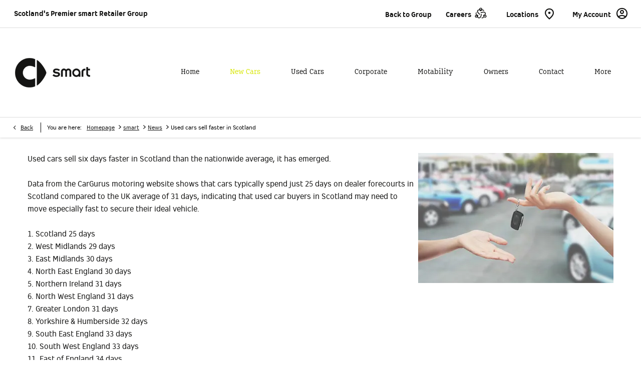

--- FILE ---
content_type: text/html; charset=utf-8
request_url: https://www.easternwestern.co.uk/smart/news/used-cars-sell-faster-in-scotland/
body_size: 25079
content:
<!DOCTYPE html>
<html class="cssanimations" lang="en-GB">
    <head>
        <style type="text/css">.bootstrap-select select{display:none}.bootstrap-select .bs-caret{position:static;top:0;left:0}.bootstrap-select .dropdown-menu ul.inner{position:static;display:block}.hidden{display:none !important}</style><style type="text/css">body.page-loading *,body.page-loading:after,body.page-loading:before,body.page-loading html{box-sizing:border-box}body.page-loading img{display:block;max-width:100%}.lcp-cover{background:#fff}.lcp-holder .lcp-cover,.lcp-holder img{max-height:none!important}body.page-loading #print-header{display:none}body.page-loading #content-wrap,body.page-loading #pre-footer-wrap,body.page-loading .ctw-container,body.page-loading .header-container,body.page-loading footer{opacity:0;visibility:hidden}body.page-loading #content-wrap{min-height:100vh}.gf-components nd-component[name*=search-filter-]{display:block;min-height:45px}.gf-components nd-component[name=search-button]{display:block;min-height:44px}.ownership.module{min-height:100vh}.frontend-apps:has(nd-apps[name=layout][data*=listing]),.gf-components:has(nd-component[name=layout][data*=listing]){min-height:100dvh}.valuations-widget.module{min-height:430px}@media (max-width:767px){[class*=used].listing .used-list.listing.module>.inner{min-height:300px}.valuations-widget.module{min-height:500px}}@media (min-width:768px){[class*=used].listing .used-list.listing.module>.inner{min-height:700px}}</style>        <script type="text/javascript">
        window.dataLayer = window.dataLayer || [];
        window.gtag = function () {
          window.dataLayer.push(arguments);
        };
        gtag('consent','default', {"ad_storage":"denied","analytics_storage":"denied","ad_user_data":"denied","ad_personalization":"denied","personalization_storage":"denied","functionality_storage":"denied","security_storage":"denied","wait_for_update":500});
        gtag('set', 'ads_data_redaction', true);
        </script><script src="https://cmp.osano.com/AzqSLJSxAUrog2n3j/128a67f5-ac2c-475d-8a06-b24276a49b77/osano.js"></script><style>.osano-cm-info-dialog--hidden {display: none;}</style>                        <script type="text/javascript">
/*<![CDATA[*/
(()=>{"use strict";var e,r,t,o,n={},i={};function a(e){var r=i[e];if(void 0!==r)return r.exports;var t=i[e]={id:e,exports:{}};return n[e].call(t.exports,t,t.exports,a),t.exports}a.m=n,e=[],a.O=(r,t,o,n)=>{if(!t){var i=1/0;for(s=0;s<e.length;s++){for(var[t,o,n]=e[s],l=!0,u=0;u<t.length;u++)(!1&n||i>=n)&&Object.keys(a.O).every((e=>a.O[e](t[u])))?t.splice(u--,1):(l=!1,n<i&&(i=n));if(l){e.splice(s--,1);var f=o();void 0!==f&&(r=f)}}return r}n=n||0;for(var s=e.length;s>0&&e[s-1][2]>n;s--)e[s]=e[s-1];e[s]=[t,o,n]},a.n=e=>{var r=e&&e.__esModule?()=>e.default:()=>e;return a.d(r,{a:r}),r},t=Object.getPrototypeOf?e=>Object.getPrototypeOf(e):e=>e.__proto__,a.t=function(e,o){if(1&o&&(e=this(e)),8&o)return e;if("object"==typeof e&&e){if(4&o&&e.__esModule)return e;if(16&o&&"function"==typeof e.then)return e}var n=Object.create(null);a.r(n);var i={};r=r||[null,t({}),t([]),t(t)];for(var l=2&o&&e;"object"==typeof l&&!~r.indexOf(l);l=t(l))Object.getOwnPropertyNames(l).forEach((r=>i[r]=()=>e[r]));return i.default=()=>e,a.d(n,i),n},a.d=(e,r)=>{for(var t in r)a.o(r,t)&&!a.o(e,t)&&Object.defineProperty(e,t,{enumerable:!0,get:r[t]})},a.f={},a.e=e=>Promise.all(Object.keys(a.f).reduce(((r,t)=>(a.f[t](e,r),r)),[])),a.u=e=>(({51718:"storage-consent",90411:"share-social-links"}[e]||e)+".js"),a.g=function(){if("object"==typeof globalThis)return globalThis;try{return this||new Function("return this")()}catch(e){if("object"==typeof window)return window}}(),a.o=(e,r)=>Object.prototype.hasOwnProperty.call(e,r),o={},a.l=(e,r,t,n)=>{if(o[e])o[e].push(r);else{var i,l;if(void 0!==t)for(var u=document.getElementsByTagName("script"),f=0;f<u.length;f++){var s=u[f];if(s.getAttribute("src")==e){i=s;break}}i||(l=!0,(i=document.createElement("script")).charset="utf-8",i.timeout=120,a.nc&&i.setAttribute("nonce",a.nc),i.src=e),o[e]=[r];var c=(r,t)=>{i.onerror=i.onload=null,clearTimeout(d);var n=o[e];if(delete o[e],i.parentNode&&i.parentNode.removeChild(i),n&&n.forEach((e=>e(t))),r)return r(t)},d=setTimeout(c.bind(null,void 0,{type:"timeout",target:i}),12e4);i.onerror=c.bind(null,i.onerror),i.onload=c.bind(null,i.onload),l&&document.head.appendChild(i)}},a.r=e=>{"undefined"!=typeof Symbol&&Symbol.toStringTag&&Object.defineProperty(e,Symbol.toStringTag,{value:"Module"}),Object.defineProperty(e,"__esModule",{value:!0})},a.p="",(()=>{var e={13666:0};a.f.j=(r,t)=>{var o=a.o(e,r)?e[r]:void 0;if(0!==o)if(o)t.push(o[2]);else if(13666!=r){var n=new Promise(((t,n)=>o=e[r]=[t,n]));t.push(o[2]=n);var i=a.p+a.u(r),l=new Error;a.l(i,(t=>{if(a.o(e,r)&&(0!==(o=e[r])&&(e[r]=void 0),o)){var n=t&&("load"===t.type?"missing":t.type),i=t&&t.target&&t.target.src;l.message="Loading chunk "+r+" failed.\n("+n+": "+i+")",l.name="ChunkLoadError",l.type=n,l.request=i,o[1](l)}}),"chunk-"+r,r)}else e[r]=0},a.O.j=r=>0===e[r];var r=(r,t)=>{var o,n,[i,l,u]=t,f=0;if(i.some((r=>0!==e[r]))){for(o in l)a.o(l,o)&&(a.m[o]=l[o]);if(u)var s=u(a)}for(r&&r(t);f<i.length;f++)n=i[f],a.o(e,n)&&e[n]&&e[n][0](),e[n]=0;return a.O(s)},t=self.webpackChunk=self.webpackChunk||[];t.forEach(r.bind(null,0)),t.push=r.bind(null,t.push.bind(t))})()})();
/*]]>*/
</script><script type="text/javascript">
/*<![CDATA[*/
document.documentElement.classList.toggle("no-touch",!("ontouchstart"in window||navigator.maxTouchPoints>0||navigator.msMaxTouchPoints>0)),window.nd=window.nd||{},nd.auto=nd.auto||{},nd.auto.requireQueue=[],nd.auto.require=nd.auto.require||((o,n)=>nd.auto.requireQueue.push({deps:o,callback:n})),window.jQuery=function(o){window.nd.auto.require(["jquery"],(n=>{"function"==typeof o&&o(n)}))},window.history.scrollRestoration="manual";
/*]]>*/
</script>                <meta name="viewport" content="width=device-width, initial-scale=1.0, user-scalable=yes">
<meta http-equiv="X-UA-Compatible" content="IE=edge,chrome=1">
<meta name="robots" content="">
<meta name="description" content="Used cars sell faster in Scotland - read more with smart in Newbridge &amp;amp; Coldstream. Stay up-to-date with the motoring world and discover the latest offers and car models.">
<meta prefix="og: https://ogp.me/ns#" property="og:title" content="">
<meta prefix="og: https://ogp.me/ns#" property="og:description" content="">
<meta prefix="og: https://ogp.me/ns#" property="og:image" content="">
<meta name="google-site-verification" content="UuywbZR8dzHtj4ilT6yrXr1trb5atZPuxkBk_-LBhS4">
<meta name="facebook-domain-verification" content="">
<meta name="msvalidate.01" content="">
<meta name="twitter:card" content="summary">
<meta name="twitter:site" content="@SmartEdinburgh">
<meta name="twitter:title" content="">
<meta name="twitter:description" content="">
<meta name="twitter:image" content="">
<meta name="messages" content="{&quot;widgets\/car-cloud&quot;:{&quot;Save&quot;:&quot;Save&quot;,&quot;Saved&quot;:&quot;Saved&quot;}}">
<link rel="dns-prefetch" href="https://d2638j3z8ek976.cloudfront.net">
<link rel="dns-prefetch" href="//images.netdirector.co.uk">
<link rel="dns-prefetch" href="//www.google-analytics.com">
<link rel="dns-prefetch" href="//analytics.netdirector.auto">
<link rel="dns-prefetch" href="//connect.facebook.net">
<link rel="preconnect" href="https://d2638j3z8ek976.cloudfront.net">
<link rel="preconnect" href="//images.netdirector.co.uk">
<link rel="preconnect" href="//www.google-analytics.com">
<link rel="preconnect" href="//analytics.netdirector.auto">
<link rel="preconnect" href="//connect.facebook.net">
<link as="image" rel="preload" href="https://d2638j3z8ek976.cloudfront.net/29fc0b0c2b1475a1f71ff1f81fbce338c442077a/1766050819/images/preload.webp">
<link rel="canonical" href="https://www.easternwestern.co.uk/smart/news/used-cars-sell-faster-in-scotland/">
<link as="image" rel="preload" href="https://d2638j3z8ek976.cloudfront.net/29fc0b0c2b1475a1f71ff1f81fbce338c442077a/1766050819/images/smart/logo-white.png">
<link as="image" rel="preload" href="https://d2638j3z8ek976.cloudfront.net/29fc0b0c2b1475a1f71ff1f81fbce338c442077a/1766050819/images/smart/logo.png">
<script type="text/javascript">
/*<![CDATA[*/
window.urlPrefix='/smart';window.uploadFolder='auto-client'
/*]]>*/
</script>
<script type="text/javascript">
/*<![CDATA[*/
nd.auto.require(['es6/src/storage/consent/MicrosoftConsent'], function(MicrosoftConsent) {
  window.uetq = window.uetq || [];
  MicrosoftConsent.init(window.uetq);
});
/*]]>*/
</script>
<script type="text/javascript">
/*<![CDATA[*/

window.dataLayer = window.dataLayer || [];
window.gtag = function () {
  window.dataLayer.push(arguments);
};
nd.auto.require(['es6/src/storage/consent/GoogleConsent', 'widgets/tagManager/CookieSnippetHandler', 'es6/src/storage/models/GoogleAnalytics'], function(GoogleConsent, CookieSnippetHandler, GoogleAnalytics) {

    GoogleConsent.init(window.gtag);
    CookieSnippetHandler.add(function () { 
    (function(w,d,s,l,i){w[l]=w[l]||[];w[l].push({'gtm.start':
    new Date().getTime(),event:'gtm.js'});var f=d.getElementsByTagName(s)[0],
    j=d.createElement(s),dl=l!='dataLayer'?'&l='+l:'';;j.async=true;j.src=
    'https://www.googletagmanager.com/gtm.js?id='+i+dl;f.parentNode.insertBefore(j,f);
    })(window,document,'script','dataLayer','GTM-W5N3SV5');
 }, GoogleAnalytics.categories);
});

/*]]>*/
</script>
<script type="text/javascript">
/*<![CDATA[*/
var tracking={"google":{"accounts":{"leadbeast":"","client":"UA-1492322-28"}},"googleUA":[],"anonymizeIP":false,"common":{"areaId":17350,"siteName":"smart","currentDomain":"www.easternwestern.co.uk","groupSoftwareHash":"29fc0b0c2b1475a1f71ff1f81fbce338c442077a","cookieMode":0},"snowPlow":{"plugins":[{"url":"https:\/\/static.analytics.netdirector.auto\/3.3.1\/plugins\/browser-plugin-ad-tracking\/dist\/index.umd.min.js","names":["snowplowAdTracking","AdTrackingPlugin"]},{"url":"https:\/\/static.analytics.netdirector.auto\/3.3.1\/plugins\/browser-plugin-error-tracking\/dist\/index.umd.min.js","names":["snowplowErrorTracking","ErrorTrackingPlugin"]},{"url":"https:\/\/static.analytics.netdirector.auto\/3.3.1\/plugins\/browser-plugin-link-click-tracking\/dist\/index.umd.min.js","names":["snowplowLinkClickTracking","LinkClickTrackingPlugin"]}],"trackerSrc":"\/\/static.analytics.netdirector.auto\/3.3.1\/sp.lite.js","standaloneSearchTracker":{"endPoint":"analytics.netdirector.auto","settings":{"eventMethod":"post","stateStorageStrategy":"localStorage","contexts":{"webPage":true,"performanceTiming":false,"gaCookies":false,"geoLocation":false}}},"trackers":{"nd":{"endPoint":"https:\/\/analytics.netdirector.auto","settings":{"eventMethod":"post","stateStorageStrategy":"localStorage","contexts":{"webPage":true,"gaCookies":false,"geoLocation":false},"appId":"www.easternwestern.co.uk","cookieDomain":".easternwestern.co.uk"}}}}};window.netdirector = {
  trackingIpFilter:!1,
  hostname: window.location.hostname,
  softwareId: '3A8ANAQU8EPHENEC',
  areaId: window.tracking.common.areaId || '',
  siteName: window.tracking.common.siteName || '',
  currentDomain: window.tracking.common.currentDomain || '',
  groupSoftwareHash: window.tracking.common.groupSoftwareHash || '',
};

/*]]>*/
</script>
<title>Used cars sell faster in Scotland | smart of Edinburgh | smart of Coldstream</title>
<meta charset="utf-8">
        <link href="https://d2638j3z8ek976.cloudfront.net/29fc0b0c2b1475a1f71ff1f81fbce338c442077a/1766050819/css/compressedsmart.min.css" rel="preload" as="style" onload="this.rel=&#039;stylesheet&#039;">        <!-- preload -->
                                <!-- favicons start -->
        <link rel="apple-touch-icon-precomposed" sizes="144x144" href="https://d2638j3z8ek976.cloudfront.net/29fc0b0c2b1475a1f71ff1f81fbce338c442077a/1766050819/images/ico/apple-touch-icon-144-precomposed.png">
<link rel="apple-touch-icon-precomposed" sizes="114x114" href="https://d2638j3z8ek976.cloudfront.net/29fc0b0c2b1475a1f71ff1f81fbce338c442077a/1766050819/images/ico/apple-touch-icon-114-precomposed.png">
<link rel="apple-touch-icon-precomposed" sizes="72x72" href="https://d2638j3z8ek976.cloudfront.net/29fc0b0c2b1475a1f71ff1f81fbce338c442077a/1766050819/images/ico/apple-touch-icon-72-precomposed.png">
<link rel="apple-touch-icon-precomposed" sizes="57x57" href="https://d2638j3z8ek976.cloudfront.net/29fc0b0c2b1475a1f71ff1f81fbce338c442077a/1766050819/images/ico/apple-touch-icon-57-precomposed.png">
<link rel="shortcut icon" type="image/x-icon" href="https://d2638j3z8ek976.cloudfront.net/29fc0b0c2b1475a1f71ff1f81fbce338c442077a/1766050819/images/ico/favicon.ico">        <!-- favicons end -->
                <script type="application/ld+json">{"@context":"https:\/\/schema.org","@graph":[{"@type":"BreadcrumbList","itemListElement":[{"@type":"ListItem","position":"1","item":{"@id":"https:\/\/www.easternwestern.co.uk\/","name":"Homepage"}},{"@type":"ListItem","position":"2","item":{"@id":"https:\/\/www.easternwestern.co.uk\/smart\/","name":"smart"}},{"@type":"ListItem","position":"3","item":{"@id":"https:\/\/www.easternwestern.co.uk\/smart\/news\/","name":"News"}},{"@type":"ListItem","position":"4","item":{"@id":"https:\/\/www.easternwestern.co.uk\/smart\/news\/used-cars-sell-faster-in-scotland\/","name":"Used cars sell faster in Scotland"}}]}]}</script>                <meta name="format-detection" content="telephone=no">
        <script>
  document.addEventListener('DOMContentLoaded', () => {
    const frequency = 250;
    const cssRecalculatingDelay = 500;

    const nameProperty = object => object.name

    const isCssResource = name => name.indexOf('.css') !== -1;

    const isResourceLoaded = resource =>
      window.performance.getEntriesByName(resource, 'resource').filter(entry => !entry.responseEnd).length === 0;

    const areResourcesLoaded = resources => resources.length === resources.filter(isResourceLoaded).length;

    const getCssResources = () => window.performance.getEntries().map(nameProperty).filter(isCssResource);

    const removeLoadingClass = () => document.querySelector('body').classList.remove('page-loading');

    const interval = window.setInterval(() => {
      if (areResourcesLoaded(getCssResources())) {
          if (!document.hidden) {
              setTimeout(removeLoadingClass, cssRecalculatingDelay);
              clearInterval(interval);
          }
      }
    }, frequency);
  });
</script>
    </head>
    <body class="contentsection news details template-id-705533 franchise-477648ffd30c284100845e7dfa2672a2b0b17e5c h-477648ffd30c284100845e7dfa2672a2b0b17e5c id-1307239 is-top is-scrolling-up page-loading" data-js-base-url="https://d2638j3z8ek976.cloudfront.net/js/d6ac0f97842ae15a0af35e9f08a6b760" data-js-vendor-map="[]" data-affected-js-paths="{&quot;shouldReplace&quot;:true,&quot;keywords&quot;:[&quot;advert&quot;,&quot;Advert&quot;,&quot;analytics&quot;,&quot;Analytics&quot;,&quot;event&quot;,&quot;Event&quot;,&quot;criteo&quot;,&quot;PageView&quot;,&quot;pageView&quot;,&quot;snowPlow&quot;,&quot;snowplow&quot;,&quot;SocialMedia&quot;,&quot;socialMedia&quot;,&quot;SocialLinks&quot;,&quot;socialLinks&quot;,&quot;share&quot;,&quot;facebook&quot;]}">
        <div class="lcp-holder" style="overflow: hidden; position: absolute; pointer-events: none; top: 0; left: 0; width: 98vw; height: 98vh; max-width: 98vw; max-height: 98vh;">
            <div class="lcp-cover" style="position: absolute; top: 0; left: 0; width: 1922px; height: 1081px; max-height: 98vh; display: block; z-index: -9999998;"></div>
            <img fetchpriority="high" alt="" class="lcp-image" width="1922" height="875" style="position: absolute; top: 0; left: 0; width: 1922px; height: 1081px; max-height: 98vh;  display: block; z-index: -9999999; max-width: none;" src="https://d2638j3z8ek976.cloudfront.net/29fc0b0c2b1475a1f71ff1f81fbce338c442077a/1766050819/images/preload.webp">
        </div>
        <div class="ctw-container"><div id="ctw-widgets">
                    </div>
</div>        <div data-js-context="[base64]"></div>            <!-- Google Tag Manager -->
    <noscript>
        <iframe src="//www.googletagmanager.com/ns.html?id=GTM-W5N3SV5" height="0" width="0"
                style="display:none;visibility:hidden" sandbox="allow-same-origin"></iframe>
    </noscript>
                <div id="page-wrap">
            <div id="print-header" class="print-only"><picture>
                                <source srcset="https://d2638j3z8ek976.cloudfront.net/29fc0b0c2b1475a1f71ff1f81fbce338c442077a/1766050819/images/print-header.jpg" media="print">
                <source srcset="https://images.netdirector.co.uk/gforces-auto/image/upload/q_85/auto-client/placeholder/grey_1_1.gif" media="screen">
                <img src="https://d2638j3z8ek976.cloudfront.net/29fc0b0c2b1475a1f71ff1f81fbce338c442077a/1766050819/images/print-header.jpg" alt="Print Header"></picture>
            </div>
            <div id="wrap">
                <div class="header-container"><header>
            <div class="container-wrap container-296mj u-hidden-sm-down pl-7@xl pr-7@xl"><div class="container pl-0@md pr-0@md"><div class="row-fluid row-4vuwj"><div class="custom-html module nav-switch u-hidden-xs-down u-hidden-md-up"><a href="#" title="" data-toggle="toggle" class="toggle-nav" data-target="#primary-menu .nav-collapse" data-close="auto"><span>Menu</span><i class="icon"></i></a>
</div><div class="custom-html module header-intro reset u-float-left pl-1@md pl-2@lg"><p><strong>Scotland's Premier smart</strong> Retailer Group</p></div><div class="button module account-button reset u-float-right pl-0@lg pr-1@lg" data-require-module-id="widgets/modules/button"><a href="/smart/ownership/" title="My Account" class="btn">    <span class="label">My Account</span><i class="icon"></i></a></div><div class="button module contact-button reset u-float-right pl-1@lg pr-1@lg" data-require-module-id="widgets/modules/button"><a href="/smart/contact-us/smart-of-edinburgh/" title="Locations" class="btn">    <span class="label">Locations</span><i class="icon"></i></a></div><div class="button module career-button reset u-float-right pl-0@lg pr-1@lg" data-require-module-id="widgets/modules/button"><a href="/careers/" title="Careers" class="btn">    <span class="label">Careers</span><i class="icon"></i></a></div><div class="button module span4 reset u-float-right pl-0@lg pr-1@lg" data-require-module-id="widgets/modules/button"><a href="/" title="Back to Group" class="btn">    <span class="label">Back to Group</span></a></div></div></div></div><div class="container-wrap container-r6z94 container-ani-bg pl-7@xl pr-7@xl"><div class="container"><div class="row-fluid pl-3@lg pr-3@lg"><div class="logo module u-float-left logo-white u-hidden-md-down mt-3@lg mb-3@lg"><a href="http://www.easternwestern.co.uk/smart" title="Eastern Western"><img src="https://d2638j3z8ek976.cloudfront.net/29fc0b0c2b1475a1f71ff1f81fbce338c442077a/1766050819/images/smart/logo-white.png" alt="Eastern Western"></a></div><div class="logo module u-float-left mt-3@lg mb-3@lg"><a href="http://www.easternwestern.co.uk/smart" title="Eastern Western"><img src="https://d2638j3z8ek976.cloudfront.net/29fc0b0c2b1475a1f71ff1f81fbce338c442077a/1766050819/images/smart/logo.png" alt="Eastern Western"></a></div><div id="primary-menu" class="toggle module slide-out-toggle toggle-primary-menu pr-0 pl-0 u-float-right"><div class="toggle-heading" data-toggle="toggle" data-close="auto">
    <h4><i class="icon"></i><span>Heading</span></h4>
</div>
<div class="toggle-body">
    <a href="" title="Close X" class="close"><i class="icon"></i><span>Close X</span></a>    <div class="toggle-pane">
        <div class="row-fluid row-46wjq"><div class="custom-html module toggle-title">Menu</div><div class="navigation module navbar align-center" data-require-module-id="es6/src/widgets/modules/menu"><div class="toggle-nav" data-toggle="toggle" data-target=".nav-collapse"><i class="icon"></i></div>
<div class="navbar">
    <div class="container">
        <nav class="nav-collapse">
            <ul class="nav">
            <li class="home first">
            <a data-dl-label="" data-section-type="Homepage" data-vehicle-list-name="" class="nav-item-link" title="Home" data-image="https://d2638j3z8ek976.cloudfront.net/29fc0b0c2b1475a1f71ff1f81fbce338c442077a/1766050819/images/no-images/no-image-16-9.png" data-image-aspect-ratio="16:9" href="/smart/"><span>Home</span></a>                    </li>
            <li class="advanced-dropdown new-cars dropdown current">
            <a data-dl-label="" data-section-type="CAP new cars" data-vehicle-list-name="" class="nav-item-link" title="New Cars" data-image="https://d2638j3z8ek976.cloudfront.net/29fc0b0c2b1475a1f71ff1f81fbce338c442077a/1766050819/images/no-images/no-image-16-9.png" data-image-aspect-ratio="16:9" href="/smart/new-cars/"><i class="icon"></i><span>New Cars</span></a>                            <ul class="dropdown-menu" role="menu" aria-label="Drop Down Menu">
                                            <li class="dropdown-item-943732">
                            <a tabindex="-1" data-dl-label="" data-section-type="Standard CMS section" data-vehicle-list-name="" class="nav-item-link" title="Motability" data-image="https://d2638j3z8ek976.cloudfront.net/29fc0b0c2b1475a1f71ff1f81fbce338c442077a/1766050819/images/no-images/no-image-16-9.png" data-image-aspect-ratio="16:9" href="/smart/motability/"><span>Motability</span></a>                        </li>
                                            <li class="dropdown-item-717641">
                            <a tabindex="-1" data-dl-label="" data-section-type="Standard CMS section" data-vehicle-list-name="" class="nav-item-link" title="Reserve Online" data-image="https://d2638j3z8ek976.cloudfront.net/29fc0b0c2b1475a1f71ff1f81fbce338c442077a/1766050819/images/no-images/no-image-16-9.png" data-image-aspect-ratio="16:9" href="/smart/reserve-online/"><span>Reserve Online</span></a>                        </li>
                                            <li class="dropdown-item-552014">
                            <a tabindex="-1" data-dl-label="" data-section-type="CAP new cars" data-vehicle-list-name="" class="nav-item-link" title="Model Range" data-image="https://d2638j3z8ek976.cloudfront.net/29fc0b0c2b1475a1f71ff1f81fbce338c442077a/1766050819/images/no-images/no-image-16-9.png" data-image-aspect-ratio="16:9" href="/smart/new-cars/"><span>Model Range</span></a>                        </li>
                                            <li class="dropdown-item-552016">
                            <a tabindex="-1" data-dl-label="" data-section-type="CAP new car offers" data-vehicle-list-name="" class="nav-item-link" title="New smart Offers" data-image="https://d2638j3z8ek976.cloudfront.net/29fc0b0c2b1475a1f71ff1f81fbce338c442077a/1766050819/images/no-images/no-image-16-9.png" data-image-aspect-ratio="16:9" href="/smart/offers/"><span>New smart Offers</span></a>                        </li>
                                            <li class="dropdown-item-552018">
                            <a tabindex="-1" data-dl-label="" data-section-type="Used vehicles" data-vehicle-list-name="" class="nav-item-link" title="Nearly New smart" data-image="https://d2638j3z8ek976.cloudfront.net/29fc0b0c2b1475a1f71ff1f81fbce338c442077a/1766050819/images/no-images/no-image-16-9.png" data-image-aspect-ratio="16:9" href="/smart/used-vehicles/nearly-new-smart/"><span>Nearly New smart</span></a>                        </li>
                                            <li class="dropdown-item-898616">
                            <a tabindex="-1" data-dl-label="" data-section-type="CAP new cars" data-vehicle-list-name="" class="nav-item-link" title="smart #1" data-image="https://images.netdirector.co.uk/gforces-auto/image/upload/q_auto,c_fill,f_auto,fl_lossy,w_200,h_113/auto-client/9f84c8c427bad76583297c894b05c37b/screenshot_2024_02_09_at_13.45.27.png" data-image-aspect-ratio="16:9" href="/smart/new-cars/hashtag-1/"><span>smart #1</span></a>                        </li>
                                            <li class="dropdown-item-947462">
                            <a tabindex="-1" data-dl-label="" data-section-type="CAP new cars" data-vehicle-list-name="" class="nav-item-link" title="smart #3" data-image="https://images.netdirector.co.uk/gforces-auto/image/upload/q_auto,c_fill,f_auto,fl_lossy,w_200,h_113/auto-client/ea6e4c9d9cc34ef70f85e136f19a31d3/screenshot_2024_02_09_at_11.50.43.png" data-image-aspect-ratio="16:9" href="/smart/new-cars/hashtag-3/"><span>smart #3</span></a>                        </li>
                                            <li class="dropdown-item-1023592">
                            <a tabindex="-1" data-dl-label="" data-section-type="CAP new cars" data-vehicle-list-name="" class="nav-item-link" title="smart #5" data-image="https://images.netdirector.co.uk/gforces-auto/image/upload/q_auto,c_fill,f_auto,fl_lossy,w_200,h_113/auto-client/3770319cedfe5f7d2a5be580b802af83/smart_hashtag5_premium_edition_eu_1_1_.jpeg" data-image-aspect-ratio="16:9" href="/smart/new-cars/smart-5/"><span>smart #5</span></a>                        </li>
                                            <li class="dropdown-item-1023763">
                            <a tabindex="-1" data-dl-label="" data-section-type="CAP new cars" data-vehicle-list-name="" class="nav-item-link" title="BRABUS" data-image="https://images.netdirector.co.uk/gforces-auto/image/upload/q_auto,c_fill,f_auto,fl_lossy,w_200,h_113/auto-client/3ade47250f591d25d22b497655444d3b/hashtag3_brabus_photon_orange_photography_hashtag3_launch_campaign_001.jpg" data-image-aspect-ratio="16:9" href="/smart/new-cars/brabus/"><span>BRABUS</span></a>                        </li>
                                            <li class="dropdown-item-1051692">
                            <a tabindex="-1" data-dl-label="" data-section-type="Standard CMS section" data-vehicle-list-name="" class="nav-item-link" title="Our Awards" data-image="https://images.netdirector.co.uk/gforces-auto/image/upload/q_auto,c_fill,f_auto,fl_lossy,w_200,h_113/auto-client/4d77603b7448c7e7080c1500926de5d4/awards_page_2_mobile.jpg" data-image-aspect-ratio="16:9" href="/smart/news/smart-awards-and-recognition/"><span>Our Awards</span></a>                        </li>
                                            <li class="dropdown-item-1020737">
                            <a tabindex="-1" data-dl-label="" data-section-type="Aftersales" data-vehicle-list-name="" class="nav-item-link" title="Integrated Service Package" data-image="https://images.netdirector.co.uk/gforces-auto/image/upload/q_auto,c_fill,f_auto,fl_lossy,w_200,h_113/auto-client/74e0e36621316d9cd0b8496a5d48afbd/business_lease_08.jpg" data-image-aspect-ratio="16:9" href="/smart/servicing/integrated-service-package/"><span>Integrated Service Package</span></a>                        </li>
                                            <li class="dropdown-item-750347">
                            <a tabindex="-1" data-dl-label="" data-section-type="Valuations" data-vehicle-list-name="" class="nav-item-link" title="Sell Your Car" data-image="https://d2638j3z8ek976.cloudfront.net/29fc0b0c2b1475a1f71ff1f81fbce338c442077a/1766050819/images/no-images/no-image-16-9.png" data-image-aspect-ratio="16:9" href="/smart/valuations/"><span>Sell Your Car</span></a>                        </li>
                                    </ul>
                    </li>
            <li class="advanced-dropdown used-cars dropdown">
            <a data-dl-label="" data-section-type="Used vehicles" data-vehicle-list-name="Preowned cars" class="nav-item-link" title="Used Cars" data-image="https://d2638j3z8ek976.cloudfront.net/29fc0b0c2b1475a1f71ff1f81fbce338c442077a/1766050819/images/no-images/no-image-16-9.png" data-image-aspect-ratio="16:9" href="/smart/used-vehicles/"><i class="icon"></i><span>Used Cars</span></a>                            <ul class="dropdown-menu" role="menu" aria-label="Drop Down Menu">
                                            <li class="dropdown-item-750351">
                            <a tabindex="-1" data-dl-label="" data-section-type="Standard CMS section" data-vehicle-list-name="" class="nav-item-link" title="Reserve Online" data-image="https://d2638j3z8ek976.cloudfront.net/29fc0b0c2b1475a1f71ff1f81fbce338c442077a/1766050819/images/no-images/no-image-16-9.png" data-image-aspect-ratio="16:9" href="/smart/reserve-online/"><span>Reserve Online</span></a>                        </li>
                                            <li class="dropdown-item-552025">
                            <a tabindex="-1" data-dl-label="" data-section-type="Used vehicles" data-vehicle-list-name="" class="nav-item-link" title="Approved Used Cars" data-image="https://d2638j3z8ek976.cloudfront.net/29fc0b0c2b1475a1f71ff1f81fbce338c442077a/1766050819/images/no-images/no-image-16-9.png" data-image-aspect-ratio="16:9" href="/smart/used-vehicles/"><span>Approved Used Cars</span></a>                        </li>
                                            <li class="dropdown-item-941386">
                            <a tabindex="-1" data-dl-label="" data-section-type="Used vehicles" data-vehicle-list-name="" class="nav-item-link" title="Approved Used Electric Cars " data-image="https://d2638j3z8ek976.cloudfront.net/29fc0b0c2b1475a1f71ff1f81fbce338c442077a/1766050819/images/no-images/no-image-16-9.png" data-image-aspect-ratio="16:9" href="/smart/used-vehicles/approved-used-electric-smart-cars/"><span>Approved Used Electric Cars </span></a>                        </li>
                                            <li class="dropdown-item-552027">
                            <a tabindex="-1" data-dl-label="" data-section-type="Used vehicles" data-vehicle-list-name="" class="nav-item-link" title="Nearly New smart" data-image="https://d2638j3z8ek976.cloudfront.net/29fc0b0c2b1475a1f71ff1f81fbce338c442077a/1766050819/images/no-images/no-image-16-9.png" data-image-aspect-ratio="16:9" href="/smart/used-vehicles/nearly-new-smart/"><span>Nearly New smart</span></a>                        </li>
                                            <li class="dropdown-item-750350">
                            <a tabindex="-1" data-dl-label="" data-section-type="Valuations" data-vehicle-list-name="" class="nav-item-link" title="Sell Your Car" data-image="https://d2638j3z8ek976.cloudfront.net/29fc0b0c2b1475a1f71ff1f81fbce338c442077a/1766050819/images/no-images/no-image-16-9.png" data-image-aspect-ratio="16:9" href="/smart/valuations/"><span>Sell Your Car</span></a>                        </li>
                                    </ul>
                    </li>
            <li class="corporate dropdown">
            <a data-dl-label="" data-section-type="Standard CMS section" data-vehicle-list-name="" class="nav-item-link" title="Corporate" data-image="https://d2638j3z8ek976.cloudfront.net/29fc0b0c2b1475a1f71ff1f81fbce338c442077a/1766050819/images/no-images/no-image-16-9.png" data-image-aspect-ratio="16:9" href="/smart/fleet-business/"><i class="icon"></i><span>Corporate</span></a>                            <ul class="dropdown-menu" role="menu" aria-label="Drop Down Menu">
                                            <li class="dropdown-item-1025420">
                            <a tabindex="-1" data-dl-label="" data-section-type="Standard CMS section" data-vehicle-list-name="" class="nav-item-link" title="Corporate Information " data-image="https://d2638j3z8ek976.cloudfront.net/29fc0b0c2b1475a1f71ff1f81fbce338c442077a/1766050819/images/no-images/no-image-16-9.png" data-image-aspect-ratio="16:9" href="/smart/fleet-business/"><span>Corporate Information </span></a>                        </li>
                                            <li class="dropdown-item-1025419">
                            <a tabindex="-1" data-dl-label="" data-section-type="Standard CMS section" data-vehicle-list-name="" class="nav-item-link" title="Fleet &amp; Business Offers" data-image="https://images.netdirector.co.uk/gforces-auto/image/upload/q_auto,c_fill,f_auto,fl_lossy,w_200,h_113/auto-client/1b2375c59ba4df8dd48b3e0672acf2ca/smart_3_thumbnail.jpg" data-image-aspect-ratio="16:9" href="https:/smart/offers/search/?pageId=1115495&amp;type%5B%5D=6&amp;make%5B%5D=21223&amp;per_page=all&amp;pageId=1115495"><span>Fleet & Business Offers</span></a>                        </li>
                                            <li class="dropdown-item-1025421">
                            <a tabindex="-1" data-dl-label="" data-section-type="Standard CMS section" data-vehicle-list-name="" class="nav-item-link" title="Business Enquiry " data-image="https://d2638j3z8ek976.cloudfront.net/29fc0b0c2b1475a1f71ff1f81fbce338c442077a/1766050819/images/no-images/no-image-16-9.png" data-image-aspect-ratio="16:9" href="/smart/fleet-business/enquiry/"><span>Business Enquiry </span></a>                        </li>
                                    </ul>
                    </li>
            <li class="motability dropdown">
            <a data-dl-label="" data-section-type="Standard CMS section" data-vehicle-list-name="" class="nav-item-link" title="Motability" data-image="https://d2638j3z8ek976.cloudfront.net/29fc0b0c2b1475a1f71ff1f81fbce338c442077a/1766050819/images/no-images/no-image-16-9.png" data-image-aspect-ratio="16:9" href="/smart/motability/"><i class="icon"></i><span>Motability</span></a>                            <ul class="dropdown-menu" role="menu" aria-label="Drop Down Menu">
                                            <li class="dropdown-item-1023765">
                            <a tabindex="-1" data-dl-label="" data-section-type="Standard CMS section" data-vehicle-list-name="" class="nav-item-link" title="Motability Information" data-image="https://d2638j3z8ek976.cloudfront.net/29fc0b0c2b1475a1f71ff1f81fbce338c442077a/1766050819/images/no-images/no-image-16-9.png" data-image-aspect-ratio="16:9" href="/smart/motability/"><span>Motability Information</span></a>                        </li>
                                            <li class="dropdown-item-972914">
                            <a tabindex="-1" data-dl-label="" data-section-type="Standard CMS section" data-vehicle-list-name="" class="nav-item-link" title="smart #1 " data-image="https://images.netdirector.co.uk/gforces-auto/image/upload/q_auto,c_fill,f_auto,fl_lossy,w_200,h_113/auto-client/2c4e35146574c4134207c7d26e74506c/smart_1.jpg" data-image-aspect-ratio="16:9" href="/smart/motability/smart-hashtag-1/"><span>smart #1 </span></a>                        </li>
                                            <li class="dropdown-item-943736">
                            <a tabindex="-1" data-dl-label="" data-section-type="Standard CMS section" data-vehicle-list-name="" class="nav-item-link" title="Motability Enquiry" data-image="https://d2638j3z8ek976.cloudfront.net/29fc0b0c2b1475a1f71ff1f81fbce338c442077a/1766050819/images/no-images/no-image-16-9.png" data-image-aspect-ratio="16:9" href="/smart/motability/enquiry/"><span>Motability Enquiry</span></a>                        </li>
                                    </ul>
                    </li>
            <li class="has-split-dropdown owners dropdown">
            <a data-dl-label="" data-section-type="Aftersales" data-vehicle-list-name="" class="nav-item-link" title="Owners" data-image="https://d2638j3z8ek976.cloudfront.net/29fc0b0c2b1475a1f71ff1f81fbce338c442077a/1766050819/images/no-images/no-image-16-9.png" data-image-aspect-ratio="16:9" href="/smart/servicing/"><i class="icon"></i><span>Owners</span></a>                            <ul class="dropdown-menu" role="menu" aria-label="Drop Down Menu">
                                            <li class="dropdown-item-750392">
                            <a tabindex="-1" data-dl-label="" data-section-type="Aftersales" data-vehicle-list-name="" class="nav-item-link" title="Servicing" data-image="https://d2638j3z8ek976.cloudfront.net/29fc0b0c2b1475a1f71ff1f81fbce338c442077a/1766050819/images/no-images/no-image-16-9.png" data-image-aspect-ratio="16:9" href="/smart/servicing/"><span>Servicing</span></a>                        </li>
                                            <li class="dropdown-item-1020738">
                            <a tabindex="-1" data-dl-label="" data-section-type="Aftersales" data-vehicle-list-name="" class="nav-item-link" title="Integrated Service Package" data-image="https://images.netdirector.co.uk/gforces-auto/image/upload/q_auto,c_fill,f_auto,fl_lossy,w_200,h_113/auto-client/74e0e36621316d9cd0b8496a5d48afbd/business_lease_08.jpg" data-image-aspect-ratio="16:9" href="/smart/servicing/integrated-service-package/"><span>Integrated Service Package</span></a>                        </li>
                                            <li class="dropdown-item-1052538">
                            <a tabindex="-1" data-dl-label="" data-section-type="Aftersales" data-vehicle-list-name="" class="nav-item-link" title="Winter Health Check" data-image="https://images.netdirector.co.uk/gforces-auto/image/upload/q_auto,c_fill,f_auto,fl_lossy,w_200,h_113/auto-client/6b0a34ce1730a5d0b10cd56d8c9cc112/hashtag1_brabus_cybersilver_still_alpenracer_product_15.jpg" data-image-aspect-ratio="16:9" href="/smart/servicing/winter-health-check/"><span>Winter Health Check</span></a>                        </li>
                                            <li class="dropdown-item-552040">
                            <a tabindex="-1" data-dl-label="" data-section-type="Aftersales" data-vehicle-list-name="" class="nav-item-link" title="Fixed Price Servicing" data-image="https://images.netdirector.co.uk/gforces-auto/image/upload/q_auto,c_fill,f_auto,fl_lossy,w_200,h_113/auto-client/67e679c605a1d904dc3949d1d27519f9/smart_hashtag1_brabus_global_aftersales_shooting2.jpg" data-image-aspect-ratio="16:9" href="/smart/servicing/fixed-price-servicing/"><span>Fixed Price Servicing</span></a>                        </li>
                                            <li class="dropdown-item-552038">
                            <a tabindex="-1" data-dl-label="" data-section-type="Aftersales" data-vehicle-list-name="" class="nav-item-link" title="smart ServiceCare" data-image="https://images.netdirector.co.uk/gforces-auto/image/upload/q_auto,c_fill,f_auto,fl_lossy,w_200,h_113/auto-client/58f536c0607e2ced3e06bc43f425f5d9/my21.5_smart_eq_premium_3c_0112.jpg" data-image-aspect-ratio="16:9" href="/smart/servicing/smart-servicecare/"><span>smart ServiceCare</span></a>                        </li>
                                            <li class="dropdown-item-552039">
                            <a tabindex="-1" data-dl-label="" data-section-type="Aftersales" data-vehicle-list-name="" class="nav-item-link" title="Book a Service" data-image="https://d2638j3z8ek976.cloudfront.net/29fc0b0c2b1475a1f71ff1f81fbce338c442077a/1766050819/images/no-images/no-image-16-9.png" data-image-aspect-ratio="16:9" href="/smart/servicing/book-a-service-enquiry/"><span>Book a Service</span></a>                        </li>
                                            <li class="dropdown-item-552043">
                            <a tabindex="-1" data-dl-label="" data-section-type="Aftersales" data-vehicle-list-name="" class="nav-item-link" title="MOT" data-image="https://images.netdirector.co.uk/gforces-auto/image/upload/q_auto,c_fill,f_auto,fl_lossy,w_200,h_113/auto-client/f9094b546fd72c8d83c0b6be3c2202fc/smart_eq_forfour_social_image.jpg" data-image-aspect-ratio="16:9" href="/smart/servicing/mot/"><span>MOT</span></a>                        </li>
                                            <li class="dropdown-item-552041">
                            <a tabindex="-1" data-dl-label="" data-section-type="Aftersales" data-vehicle-list-name="" class="nav-item-link" title="Breakdown Cover" data-image="https://images.netdirector.co.uk/gforces-auto/image/upload/q_auto,c_fill,f_auto,fl_lossy,w_200,h_113/auto-client/870da7d427cf1dbeae0809f8eff43527/smart_1_x1_roadside_assistance_image_.jpg" data-image-aspect-ratio="16:9" href="/smart/servicing/breakdown-cover/"><span>Breakdown Cover</span></a>                        </li>
                                            <li class="dropdown-item-752297">
                            <a tabindex="-1" data-dl-label="" data-section-type="Standard CMS section" data-vehicle-list-name="" class="nav-item-link" title="Accident Repair" data-image="https://images.netdirector.co.uk/gforces-auto/image/upload/q_auto,c_fill,f_auto,fl_lossy,w_200,h_113/auto-client/e09f79f9671173061e0e5d9ca97ce556/screenshot_2025_09_04_at_14.37.52.png" data-image-aspect-ratio="16:9" href="/arc/approved-bodyshop/smart/"><span>Accident Repair</span></a>                        </li>
                                    </ul>
                    </li>
            <li class="contact dropdown">
            <a data-dl-label="" data-section-type="Locations" data-vehicle-list-name="" class="nav-item-link" title="Contact" data-image="https://d2638j3z8ek976.cloudfront.net/29fc0b0c2b1475a1f71ff1f81fbce338c442077a/1766050819/images/no-images/no-image-16-9.png" data-image-aspect-ratio="16:9" href="/smart/contact-us/"><i class="icon"></i><span>Contact</span></a>                            <ul class="dropdown-menu" role="menu" aria-label="Drop Down Menu">
                                            <li class="dropdown-item-750394">
                            <a tabindex="-1" data-dl-label="" data-section-type="Locations" data-vehicle-list-name="" class="nav-item-link" title="Locations" data-image="https://d2638j3z8ek976.cloudfront.net/29fc0b0c2b1475a1f71ff1f81fbce338c442077a/1766050819/images/no-images/no-image-16-9.png" data-image-aspect-ratio="16:9" href="/smart/contact-us/"><span>Locations</span></a>                        </li>
                                            <li class="dropdown-item-552046">
                            <a tabindex="-1" data-dl-label="" data-section-type="Locations" data-vehicle-list-name="" class="nav-item-link" title="Newbridge" data-image="https://images.netdirector.co.uk/gforces-auto/image/upload/q_auto,c_fill,f_auto,fl_lossy,w_200,h_113/auto-client/ddd78252f1ff835954c9d5a6963cbab4/img_3824.jpg" data-image-aspect-ratio="16:9" href="/smart/contact-us/smart-of-edinburgh/"><span>Newbridge</span></a>                        </li>
                                            <li class="dropdown-item-750393">
                            <a tabindex="-1" data-dl-label="" data-section-type="Locations" data-vehicle-list-name="" class="nav-item-link" title="Contact Enquiry " data-image="https://d2638j3z8ek976.cloudfront.net/29fc0b0c2b1475a1f71ff1f81fbce338c442077a/1766050819/images/no-images/no-image-16-9.png" data-image-aspect-ratio="16:9" href="/smart/contact-us/enquiry/"><span>Contact Enquiry </span></a>                        </li>
                                    </ul>
                    </li>
            <li class="more dropdown">
            <a data-dl-label="" data-section-type="Homepage" data-vehicle-list-name="" class="nav-item-link" title="More" data-image="https://d2638j3z8ek976.cloudfront.net/29fc0b0c2b1475a1f71ff1f81fbce338c442077a/1766050819/images/no-images/no-image-16-9.png" data-image-aspect-ratio="16:9" href="/smart/"><i class="icon"></i><span>More</span></a>                            <ul class="dropdown-menu" role="menu" aria-label="Drop Down Menu">
                                            <li class="dropdown-item-892655">
                            <a tabindex="-1" data-dl-label="" data-section-type="Standard CMS section" data-vehicle-list-name="" class="nav-item-link" title="News" data-image="https://d2638j3z8ek976.cloudfront.net/29fc0b0c2b1475a1f71ff1f81fbce338c442077a/1766050819/images/no-images/no-image-16-9.png" data-image-aspect-ratio="16:9" href="/smart/news/"><span>News</span></a>                        </li>
                                            <li class="dropdown-item-892656">
                            <a tabindex="-1" data-dl-label="" data-section-type="" data-vehicle-list-name="" class="nav-item-link" title="Careers" onClick="window.open(this.href);return false;" href="https://www.ewcareers.co.uk/"><span>Careers</span></a>                        </li>
                                            <li class="dropdown-item-892657">
                            <a tabindex="-1" data-dl-label="" data-section-type="" data-vehicle-list-name="" class="nav-item-link" title="What3words Explained" href="https://www.easternwestern.co.uk/news/how-does-what3words-work/"><span>What3words Explained</span></a>                        </li>
                                            <li class="dropdown-item-1051693">
                            <a tabindex="-1" data-dl-label="" data-section-type="Standard CMS section" data-vehicle-list-name="" class="nav-item-link" title="Our Awards" data-image="https://images.netdirector.co.uk/gforces-auto/image/upload/q_auto,c_fill,f_auto,fl_lossy,w_200,h_113/auto-client/4d77603b7448c7e7080c1500926de5d4/awards_page_2_mobile.jpg" data-image-aspect-ratio="16:9" href="/smart/news/smart-awards-and-recognition/"><span>Our Awards</span></a>                        </li>
                                            <li class="dropdown-item-898609">
                            <a tabindex="-1" data-dl-label="" data-section-type="Standard CMS section" data-vehicle-list-name="" class="nav-item-link" title="Our Socials" data-image="https://images.netdirector.co.uk/gforces-auto/image/upload/q_auto,c_fill,f_auto,fl_lossy,w_200,h_113/auto-client/1747cd62570d84930f812fc2a1cec659/smart_banner_mobile.jpg" data-image-aspect-ratio="16:9" href="/smart/news/our-social-media-channels/"><span>Our Socials</span></a>                        </li>
                                    </ul>
                    </li>
    </ul>
        </nav>
    </div>
</div>
</div></div>    </div>
</div>
</div></div></div></div><div class="container-wrap u-hidden-md-up container-dqlqp"><div class="container pl-0 pr-0"><div class="row-fluid row-7cc6j"><div class="button module reset account-button" data-require-module-id="widgets/modules/button"><a href="/smart/checkout/" title="My Account" class="btn">    <i class="icon"></i></a></div><div class="button module toggle-nav-button reset highlight pl-0 pr-0" data-require-module-id="widgets/modules/button"><a href="#" title="Menu" data-toggle="toggle" data-toggle-target-id="primary-menu" class="btn">    <i class="icon"></i></a></div></div></div></div><div class="container-wrap container-gnins"><div class="container pl-0 pr-0"><div class="row-fluid row-c24l4"><div id="toggle--contact-numbers" class="toggle module toggle--contact-numbers slide-out-toggle pl-0 pr-0"><div class="toggle-heading" data-toggle="toggle" data-close="auto">
    <h4><i class="icon"></i><span>Contact</span></h4>
</div>
<div class="toggle-body">
    <a href="" title="Close" class="close"><i class="icon"></i><span>Close</span></a>    <div class="toggle-pane">
        <div class="row-fluid row-gb8cl"><div class="custom-html module toggle-title">Contact</div><div class="contact-numbers module pl-0 pr-0"><div class="contact-numbers-container" itemscope="" itemtype="http://schema.org/ContactPoint">
    <div id="contact-numbers-inset" class="inset">
        <div class="group">
    <ul>
                <li class="location1">
                                                <span class="label">Call</span>                
                
                
                
                                            
                
                
                                    <a title="Smart of Edinburgh" href="/smart/contact-us/smart-of-edinburgh/"><span class="location">Smart of Edinburgh</span></a>                
                                            
                
                
                
                                    <span class="departments">
                                            <span class="department">
                            <a href="/smart/contact-us/smart-of-edinburgh/">
                                <span class="label" itemprop="contactType">Sales:</span>                                <span class="value" itemprop="telephone"><span class="nd-dynamo-telephony" data-location-hash="2c1bb8355f185375cb7b1009efa00694a6dda8f4" data-department-hash="c8362504f6fae9e71a1b3fbfeb3a6bf698534bdd">0131 467 8585</span></span>                            </a>
                        </span>
                                            <span class="department">
                            <a href="/smart/contact-us/smart-of-edinburgh/">
                                <span class="label" itemprop="contactType">Service:</span>                                <span class="value" itemprop="telephone"><span class="nd-dynamo-telephony" data-location-hash="2c1bb8355f185375cb7b1009efa00694a6dda8f4" data-department-hash="97e6e727c1d2aeb8e65fa23dffd2473d647e7ab5">0131 467 8585</span></span>                            </a>
                        </span>
                                            <span class="department">
                            <a href="/smart/contact-us/smart-of-edinburgh/">
                                <span class="label" itemprop="contactType">Parts:</span>                                <span class="value" itemprop="telephone"><span class="nd-dynamo-telephony" data-location-hash="2c1bb8355f185375cb7b1009efa00694a6dda8f4" data-department-hash="d7d1cbc1ca4fd44e53073168612f837372663a2b">0131 467 8585</span></span>                            </a>
                        </span>
                                        </span>
                                    </li>
            </ul>
</div>    </div>
</div>
</div></div>    </div>
</div>
</div></div></div></div><div class="container-wrap container-un2g5"><div class="container"><div class="row-fluid row-augpi"></div></div></div><div class="container-wrap container-5k2ms"><div class="container pl-0@md pr-0@md pl-2@lg pl-5@xl"><div class="row-fluid row-q8fh7"><div class="page-info module pl-4@xl"><div class="inner">
            <div class="back-btn">
    <i class="icon"></i>
    <a title="Back" href="javascript:history.back();">Back</a>
</div>
            <div class="breadcrumbs">
            <div class="label">You are here:</div>
        <ul class="breadcrumb">
                                    <li><a href="/" class="breadcrumb-item">Homepage</a> <span class="divider">></span></li>
                                                <li><a href="/smart/" class="breadcrumb-item">smart</a> <span class="divider">></span></li>
                                                <li><a href="/smart/news/" class="breadcrumb-item">News</a> <span class="divider">></span></li>
                            <li class="active">Used cars sell faster in Scotland</li>
    </ul>
</div>
    </div>
</div></div></div></div>    </header></div>                <div id="content-wrap">
                    <div class="container-wrap container-zysgn"><div class="container"><div class="row-fluid row-rkg6e"><div class="cyclr module module-cycle adverts span12 u880adverts" data-require-module-id="[&quot;widgets/modules/advert/cycleEvents&quot;, &quot;es6/src/dataLayer/adverts/tagger/clickTagger&quot;, &quot;es6/src/dataLayer/adverts/tagger/viewTagger&quot;]" data-video-on-tablet-enabled="1"></div></div></div></div><div class="container-wrap"><div class="container"><div class="row-fluid row-5y81w"><div class="cms module span12 cms" data-require-module-id="es6/src/widgets/modules/cms/module" data-expand-label="Show More" data-close-label="Show Less" data-listing-no-vehicles=""><section class="inner">
            <div class="row-fluid"><div class="text span8"><div class="textInner"><p>Used cars sell six days faster in Scotland than the nationwide average, it has emerged.<br><br>Data from the CarGurus motoring website shows that cars typically spend just 25 days on dealer forecourts in Scotland compared to the UK average of 31 days, indicating that used car buyers in Scotland may need to move especially fast to secure their ideal vehicle.<br><br>    1.    Scotland 25 days<br>    2.    West Midlands 29 days<br>    3.    East Midlands 30 days<br>    4.    North East England 30 days<br>    5.    Northern Ireland 31 days<br>    6.    North West England 31 days<br>    7.    Greater London 31 days<br>    8.    Yorkshire &amp; Humberside 32 days<br>    9.    South East England 33 days<br>    10.    South West England 33 days<br>    11.    East of England 34 days<br>    12.    Wales 35 days
</p><p> “When shopping for a car in Scotland, buyers should be aware that cars are selling more quickly than average for the UK, particularly the most popular used models.  Doing research ahead of a visit to the forecourt should allow the consumer to make an informed decision more readily,” CarGurus’ Editor Chris Knapman said.
</p><p>“It’s really exciting to think that holographic and AR technology, advanced 3D printing, and connected vehicles that allow mechanics to find the route of a problem quickly, will begin to become a reality,” Felicity Harer, the Motor Network Technology Specialist at Direct Line Group said.
</p></div></div><div class="media span4"><div class="mediaInner"><div class="responsive-image"><figure class="responsive-image">
    <picture
            data-use-stepped-resize="false"
            data-enable-auto-init="true"
    >
        <source srcset="" media="(max-width: 767px)" data-ratio="3:2" data-placeholder="https://images.netdirector.co.uk/gforces-auto/image/upload/q_auto,c_fill,f_auto,fl_lossy/auto-client/de26876dcc89c8968b9d15478ca41922/1557937632.jpg" data-source="nam2" alt="" class="responsive-image">        <source srcset="" media="(min-width: 768px)" data-ratio="3:2" data-placeholder="https://images.netdirector.co.uk/gforces-auto/image/upload/q_auto,c_fill,f_auto,fl_lossy/auto-client/de26876dcc89c8968b9d15478ca41922/1557937632.jpg" data-source="nam2" alt="" class="responsive-image">        <img src="https://images.netdirector.co.uk/gforces-auto/image/upload/q_85/auto-client/placeholder/grey_3_2.gif" alt="" class="responsive-image" title="" loading="lazy">    </picture>
    </figure>
</div></div></div></div>    </section>
</div></div></div></div><div class="container-wrap container-8p9cf"><div class="container"><div class="row-fluid row-o6qve"><div class="listing module box-list"><div class="inner" data-listing-type="cms_listing" data-query="" data-data-layer-object-type="">
    </div>
</div></div></div></div>                </div>
                <div id="pre-footer-wrap">    <div class="container-wrap container-pf3ej mus--006A has-border-top pt-4 pb-3 pt-0@sm pb-0@sm container-fluid" id="" data-name="mustard 006A"><div class="container"><div class="row-fluid row-pljkc"><div class="layout-5 load" data-module="modules/layout-5"><div class="span6 has-border-right-sm pt-4@sm pl-3 pr-3 pl-3@lg pr-3@lg pb-2@md pt-7@lg pb-5@lg pl-6@xl pr-6@xl"><div class="custom-html module"><h2 class="mb-2 mb-4@lg">Company Information</h2>
<h2 class="mb-2 mb-4@lg">© 2026 Eastern  Western Motor Group</h2>
<h2>Registered Office</h2>
<p>8 Westerton Road, East Mains Industrial Estate, Broxburn<br/>West Lothian EH52 5AU</p></div><div class="custom-image module u-width-reset@sm u-float-left@sm pt-1 pb-1 pt-2@md pb-2@md pt-3@lg">
<div class="inner">
    <img src="https://d2638j3z8ek976.cloudfront.net/29fc0b0c2b1475a1f71ff1f81fbce338c442077a/1766050819/images/service-repair.png" alt="Service And Repair"></div>
</div><div class="custom-image module u-width-reset@sm u-float-left@sm pt-1 pb-1 pl-2@sm pt-2@md pb-2@md pt-3@lg">
<div class="inner">
    <img src="https://d2638j3z8ek976.cloudfront.net/29fc0b0c2b1475a1f71ff1f81fbce338c442077a/1766050819/images/dogs-welcome.png" alt="Dogs Welcome"></div>
</div><div class="custom-image module span12 u-width-reset@md u-float-left@md pt-1 pb-1 pl-2@md pt-2@md pb-2@md pt-3@lg">
<div class="inner">
    <img src="https://d2638j3z8ek976.cloudfront.net/29fc0b0c2b1475a1f71ff1f81fbce338c442077a/1766050819/images/footer-motability.png" alt="Motability"></div>
</div></div><div class="span6 mt-0 has-border-top reset-border-top-sm pt-4 pb-3@sm pl-3 pr-3 pl-3@lg pr-3@lg pt-7@lg pb-7@lg pl-6@xl pr-6@xl"><div class="custom-html module"><h2 class="mb-4@lg">Financial Disclosure</h2>
<p>Calls may be monitored for quality and training purposes. Eastern Western Motor Group Ltd is authorised and regulated by the Financial Conduct Authority for credit broking and insurance distribution activities under reference number 310505 – we are a credit broker not a lender. Registered Office: 8 Westerton Road, East Mains Industrial Estate, Broxburn West Lothian EH52 5AU Registered in Scotland No. 38211. VAT Registration No. 269233051.
</p>
<p>We work with a number of carefully selected credit providers who may be able to offer you finance for your purchase. We are only able to offer finance products from these providers.</p></div></div></div></div></div></div><div class="container-wrap container-qhz4g mus--004A container-fluid has-border-top mt-0 pl-2 pr-2 pt-3 pb-3 pt-0@lg pb-0@lg pl-2@lg pr-2@lg container--max-1400" id="" data-name="mustard 004A"><div class="container"><div class="row-fluid row-r2gei"><div class="site-links module footersitelinks"></div></div></div></div></div>                <div class="footer-clear"></div>
            </div>
            <div><script type="text/template" id="shortlist-template">
    <div class="sc-shortlist">
        <div id="sc-saved-list">
            <div class="sc-heading" id="sc-status-heading">
                Shortlist            </div>
            <div id="sc-store-info" class="sc-alert" style="display:none;">
                Your shortlist has been saved.
            </div>
            <div class="sc-controls clearfix">
                <div class="sc-sort">
                    Sorted by <span class="sc-editable" data-asc-text="Price: Lowest to Highest" data-desc-text="Price: Highest to Lowest">
            </span>
                </div>
            </div>
            <ul class="mCustomScrollbar _mCS_1 mCS_disabled">
                <div class="no_saved_vehicle_info">
                    No Saved Vehicles                </div>
                <div class="mCustomScrollBox mCS-light" id="mCSB_1" style="overflow:auto;">
                    <div class="mCSB_container mCS_no_scrollbar">
                        <li>
                            <span class="sc-trash" title="Remove">
                                <i alt="Remove"></i>
                                Remove                            </span>
                            <span class="sc-view" title="View">
                                <i alt="View"></i>
                                View                            </span>
                            <span class="sc-thumb"><img src="" alt=""></span> <span class="sc-details" data-additional-fields="[]"></span>
                            <span class="sc-price"></span> <span class="sc-action"
                                    title="Add to compare"></span>
                        </li>
                    </div>
                </div>
            </ul>
            <div class="sc-compare-now hide"><a href="" title="Compare now"><i></i>Compare now</a></div>
            <div class="sc-remove-all"><a href="" title="Delete All Vehicles"><i></i>Delete All Vehicles</a></div>
        </div>
    </div>
</script>

<script type="text/template" id="compare-template">
    <div id="sc-compare-list" class="mCustomScrollbar _mCS_2">
        <div class="mCustomScrollBox mCS-light mCSB_horizontal"
                id="mCSB_2"
                style="overflow:auto;">
            <div class="mCSB_container mCS_no_scrollbar">
                <div class="sc-heading">Compare Vehicles</div>
                <div class="sc-compare-table">
                    <table cellpadding="0"
                            cellspacing="0"
                            data-comparision-items="[]"
                            data-empty-label="Add Vehicle from your shortlist"
                            data-placeholder-src="https://d2638j3z8ek976.cloudfront.net/29fc0b0c2b1475a1f71ff1f81fbce338c442077a/1766050819/images/no-images/no-image-1-1.png">
                        <tbody></tbody>
                    </table>
                </div>
            </div>
        </div>
    </div>
</script>
</div>                        <div><div class="fw-container">
    <div class="fw-widget-popups">
        <div class="fw-widget-popup" id="save-compare-container">
            <div class="inner">
                <div class="fw-widget-close">
                    <a href="#" class="fw-widget-close-btn" title="Close"><span>Close</span></a>
                </div>
                <div id="nd-widget-shortlist"></div>
            </div>
        </div>
    </div>
</div>
</div>            <footer>
                <div class="footer-container"><div id="footer-widgets">
            <div class="container-u0ue8 container-fluid container--max-1400 container-wrap pl-2 pr-2 has-border-top pt-3 pb-4 pl-2@lg pr-2@lg pt-0@sm pb-0@sm"><div class="container"><div class="row-ookyw pb-1 pt-1 pt-0@lg pb-0@lg pl-0@lg pr-0@lg pl-0@xl pr-0@xl row-fluid"><div class="layout-5 flex--container@lg flex--container-align-center@lg" data-module="modules/layout-5" data-custom_class="flex--container@lg flex--container-align-center@lg" data-custom_id="" data-hide_on_mobile="false" data-gforces_only="false" data-span=""><div class="span6"><div class="custom-html module pl-0@lg pt-1 pb-1">©
    <a style="text-decoration: none;" title="This Link Will Open in a New Window" onclick="window.open(this.href); return false;" onkeypress="window.open(this.href); return false;" href="https://www.gforces.co.uk" rel="nofollow">
            NetDirector
    </a>
    ™ -
    <a style="text-decoration: none;" title="This Link Will Open in a New Window" onclick="window.open(this.href); return false;" onkeypress="window.open(this.href); return false;" href="https://www.gforces.co.uk" rel="nofollow">
        Automotive Solutions
    </a></div></div><div class="span6 mt-0 flex--container@lg flex--container-align-center@lg flex--container-justify-end"><div class="social-icons module span12 u-width-reset align-left u-float-right@sm pt-1 pb-1 align-right@sm u-width-reset@lg pl-2@lg" data-require-module-id="widgets/modules/socialLinks"><div class="inner" data-social-type="link">
        <ul>
                    <li class="facebook">
                <a
    target="_blank"
    href="//facebook.com/SmartofEdinburgh"
    title="Facebook"
    rel="nofollow noopener noreferrer"
    data-click-fingerprint="1.1.1.11.133">
                <i class="icon icon-social icon-facebook"></i>
    </a>
            </li>
                    <li class="twitter">
                <a
    target="_blank"
    href="//twitter.com/SmartEdinburgh/?lang=en"
    title="Twitter"
    rel="nofollow noopener noreferrer"
    data-click-fingerprint="1.1.1.11.133">
                <i class="icon icon-social icon-twitter"></i>
    </a>
            </li>
                    <li class="youtube">
                <a
    target="_blank"
    href="//youtube.com/UCWiJxoFePlHV0yl_h7FWOhQ"
    title="YouTube"
    rel="nofollow noopener noreferrer"
    data-click-fingerprint="1.1.1.11.133">
                <i class="icon icon-social icon-youtube"></i>
    </a>
            </li>
                    <li class="instagram">
                <a
    target="_blank"
    href="//instagram.com/smartedinburgh"
    title="Instagram"
    rel="nofollow noopener noreferrer"
    data-click-fingerprint="1.1.1.11.133">
                <i class="icon icon-social icon-instagram"></i>
    </a>
            </li>
            </ul>
</div>
</div><div class="custom-image module u-float-right@lg u-width-reset@lg u-float-right@sm pt-1 pb-1 align-right@sm pl-2@lg">
<div class="inner">
    <img src="https://d2638j3z8ek976.cloudfront.net/29fc0b0c2b1475a1f71ff1f81fbce338c442077a/1766050819/images/payments.png" alt="Payments"></div>
</div></div></div></div></div></div>    </div>
</div>                <div class="footer-container">
                                    </div>
            </footer>
                                </div>
        <div></div>                <div></div>                        <noscript id="deferred-css"><link class="css" media="all" rel="stylesheet" type="text/css" href="https://d2638j3z8ek976.cloudfront.net/29fc0b0c2b1475a1f71ff1f81fbce338c442077a/1766050819/css/compressedsmart.min.css"></noscript>
        <script defer src="https://d2638j3z8ek976.cloudfront.net/js/d6ac0f97842ae15a0af35e9f08a6b760/webpack/dist/jquery.js"></script><script defer src="https://d2638j3z8ek976.cloudfront.net/js/d6ac0f97842ae15a0af35e9f08a6b760/webpack/dist/frontend.js"></script>    <script type="text/javascript">
/*<![CDATA[*/
nd.auto.require(['widgets/snowPlow/autoload/widgets-modules-Adverts'], function(module) { module.init(); });
/*]]>*/
</script>
<script type="text/javascript">
/*<![CDATA[*/
nd.auto.require(['widgets/snowPlow/autoload/widgets-modules-ListingLayout'], function(module) { module.init(); });
/*]]>*/
</script>
<script type="text/javascript">
/*<![CDATA[*/
nd.auto.require(["jquery", "widgets/modules/listingLayout"], function ($, ListingLayout) { $(document).ready(function () { ListingLayout.init(); }); });
/*]]>*/
</script>
<script type="text/javascript">
/*<![CDATA[*/
nd.auto.require(['es6/src/storage/consent/FacebookConsent'], FacebookConsent => window.fbq && FacebookConsent.init(window.fbq))
/*]]>*/
</script>
<script type="text/javascript">
/*<![CDATA[*/
nd.auto.require(['widgets/snowPlow/autoload/widgets-modules-Html'], function(module) { module.init(); });
/*]]>*/
</script>
<script type="text/javascript">
/*<![CDATA[*/
nd.auto.require(['widgets/snowPlow/autoload/widgets-modules-Button'], function(module) { module.init(); });
/*]]>*/
</script>
<script type="text/javascript">
/*<![CDATA[*/
nd.auto.require(['widgets/snowPlow/autoload/widgets-modules-Toggle'], function(module) { module.init(); });
/*]]>*/
</script>
<script type="text/javascript">
/*<![CDATA[*/
nd.auto.require(['widgets/modules/toggle'], function (toggle) {
    toggle.run();
});
/*]]>*/
</script>
<script type="text/javascript">
/*<![CDATA[*/
nd.auto.require(['widgets/toggle'], function (toggle) {
    toggle.run();
});
/*]]>*/
</script>
<script type="text/javascript">
/*<![CDATA[*/
nd.auto.require(['widgets/snowPlow/autoload/widgets-modules-ContactNumbers'], function(module) { module.init(); });
/*]]>*/
</script>
<script type="text/javascript">
/*<![CDATA[*/
nd.auto.require(['widgets/snowPlow/autoload/widgets-modules-Breadcrumbs'], function(module) { module.init(); });
/*]]>*/
</script>
<script type="text/javascript">
/*<![CDATA[*/
nd.auto.require(['widgets/carCloud/app'], function(app) {
    app.init('237f392f5f464e2bc9a63f6ae89a7d6c6b455baa', '/smart', '1307239', []);
});
/*]]>*/
</script>
<script type="text/javascript">
/*<![CDATA[*/
nd.auto.require(['widgets/snowPlow/autoload/widgets-modules-SocialLinks'], function(module) { module.init(); });
/*]]>*/
</script>
<script type="text/javascript">
/*<![CDATA[*/
nd.auto.require(['jquery'], function ($) { var jQuery = $; // Make sure jquery exists before running our code
nd.auto.require(['jquery'], function ($) {
    if ($('[href*="/templateEditor.css"]').length !== 0) return;
	
	window.NDCSS = window.NDCSS || {};

    // file folder path update as required
    var folderPath = '/js';
  	var filePath = '';
    var fallBackTempPath = '//nd-auto-styles-temp-production.s3.amazonaws.com/4224e7c4d625d2dfc9c44af068271322ec3082e5';

    // array of scripts we need to get
    // remove items not required
    var NDSiteScripts = [
        '/_ND/masterGlobal.min.js',
     '/_ND/cycleAutoHeight.min.js',

		'/_plugins/particles-2.0.0.min.js'
    ];

    var NDSite = function (response, textStatus) {
        // run custom css plugins/code here
        if (typeof NDCSS === "undefined") {
            console.error('NDCSS is undefined');
            return;
        }

        // JS Grouping
        $(window).trigger('resize');

        // Save animation for sidebar
        $('body').on('click', '.save-vehicle', function () {
          $('body').addClass('vehicle-saved');
          $('.row-qyzx7').on('transitionend webkitTransitionEnd oTransitionEnd otransitionend MSTransitionEnd', function() {
            setTimeout(function () {
              $('body').removeClass('vehicle-saved');
            }, 500);
          });
        });

        // Window animation when toggling footer info
        $('#pre-footer-wrap .toggle-company').click(function () {

          setTimeout(function () {
            $('html, body').animate({
              scrollTop: $(document).height() - $(window).height()
            });
          }, 500);

        });
		
		if (document.getElementById('valuations-particles')) {
		  console.log('CSS - Valuations');
		  $.getJSON(filePath + '/json/valuations/1.0.0.json')
			.done(function (response) {
			  // merge custom options and default
			  var options = $.extend({}, response, {});
			  options.particles.shape.image.src = filePath + '/images/svg/pound.svg';
			  options.particles.color.value = '#000000';
			  options.particles.opacity.value = '0.15';
			  // start the snow
			  particlesJS('valuations-particles', options);
			});
		}

    };

    var failFunction = function (jqXHR, textStatus, errorThrown) {
        // do something if we fail!!
        if (textStatus == 'timeout')
            console.log('The server is not responding');

        if (textStatus == 'error')
            console.log(errorThrown);
    };

    var retryFallBackPath = function (input) {
        return $.getScript(input);
    };

    /**
     * Gets multiple scripts from the same place
     * @array {array} an array of the files to get
     * @path {string} path to the directory of the scripts
     */
    var getMultiScripts = function (array, path) {
        var _arr = array.map(function (src) {
            var input = (path || fallBackTempPath + folderPath) + src;
            // fallback to temp folder if no path is provided
            return $.getScript(input)
            .fail(function() {
                return retryFallBackPath(fallBackTempPath + folderPath + src);
            });
        });

        _arr.push($.Deferred(function (deferred) {
            $(deferred.resolve);
        }));

        return $.when.apply($, _arr);
    };

    var doneGetTimestamp = function (response, textStatus) {
		filePath = '//d2638j3z8ek976.cloudfront.net/global-css-files/' + response.trim();
		getMultiScripts(NDSiteScripts, filePath + folderPath)
		  .done(NDSite)
		  .fail(failFunction);
	  };

    /**
     * Gets the timestamp of the cloudfront global CSS files
     */
    $.get('/api/css/timestamp')
    .done(doneGetTimestamp)
    .fail(failFunction);
});
; 
});
/*]]>*/
</script>
<script type="text/javascript">
/*<![CDATA[*/
nd.auto.require(['jquery'], function ($) { var jQuery = $; // require V10 scripts default ones jquery and script loader
nd.auto.require(['jquery', 'externalScriptsLoader'], function($, externalScriptsLoader) {
    // uncomment the below to import a external script
    // externalScriptsLoader.loadScriptAfterAllRequireScripts('SCRIPT_SRC');
    // check we are not in the editor before running anything
    if ($('[href*="/templateEditor.css"]').length === 0) {
        var scriptName = 'Mobile Nav - Pointer None';
        console.log('CSS - ' + scriptName);
        // START YOUR CODE HERE
		var mq = window.matchMedia( "(max-width: 978px)" );
		if (mq.matches) {
			$('.pointer-none').click(function(){
				$(this).toggleClass('active');
			});
		}
    }
});; 
});
/*]]>*/
</script>
<script type="text/javascript">
/*<![CDATA[*/
nd.auto.require(['widgets/snowPlow/pageView'], function(module) { module.init(); });
/*]]>*/
</script>
<script type="text/javascript">
/*<![CDATA[*/
nd.auto.require(['widgets/snowPlow/LinkClick'], function(module) { module.init(); });
/*]]>*/
</script>
<script type="text/javascript">
/*<![CDATA[*/
nd.auto.require(['widgets/snowPlow/error'], function(module) { module.init(); });
/*]]>*/
</script>
<script type="text/javascript">
/*<![CDATA[*/
nd.auto.require(["dataLayer/tagger"]);
/*]]>*/
</script>
</body>
</html>


--- FILE ---
content_type: text/css
request_url: https://tags.srv.stackadapt.com/sa.css
body_size: -11
content:
:root {
    --sa-uid: '0-a1bd8480-03de-5bbb-5478-2338a02a95e9';
}

--- FILE ---
content_type: text/plain; charset=utf-8
request_url: https://tags.srv.stackadapt.com/saq_pxl?uid=EuitI07hWi8FjP0DOsZ9_Q&is_js=true&landing_url=https%3A%2F%2Fwww.easternwestern.co.uk%2Fsmart%2Fnews%2Fused-cars-sell-faster-in-scotland%2F&t=Used%20cars%20sell%20faster%20in%20Scotland%20%7C%20smart%20of%20Edinburgh%20%7C%20smart%20of%20Coldstream&tip=e3D9rE9bMPzUnmh1bbQm4ganz0XGorpC8BgBbmgzPyU&host=https%3A%2F%2Fwww.easternwestern.co.uk&l_src=&l_src_d=&u_src=&u_src_d=&shop=false&sa-user-id-v3=s%253AAQAKIImm-zCBPjKioZpw0Fkqie6urgoMrK8NhjTrfX-nTlfwELcBGAQgoMuyywYwAToE_kXKCEIEfAsAZw.kdl89RUEQLWJjKAKUfw8chJOWW%252FCUbWUGiTml5sEHi4&sa-user-id-v2=s%253Aob2EgAPeW7tUeCM4oCqV6QOLUtA.mziKR3VhipixsJzuZFrmxgslb10R1MBpujkeAd%252FcCQs&sa-user-id=s%253A0-a1bd8480-03de-5bbb-5478-2338a02a95e9.SJs3LvallEavw92OxoAyL6uvyaURro%252FB7RN1IjbZ%252FCo
body_size: 16
content:
{"conversion_tracker_uids":null,"retargeting_tracker_uids":["Zpk81Buvd8T9Lba87pRhQO"],"lookalike_tracker_uids":null}